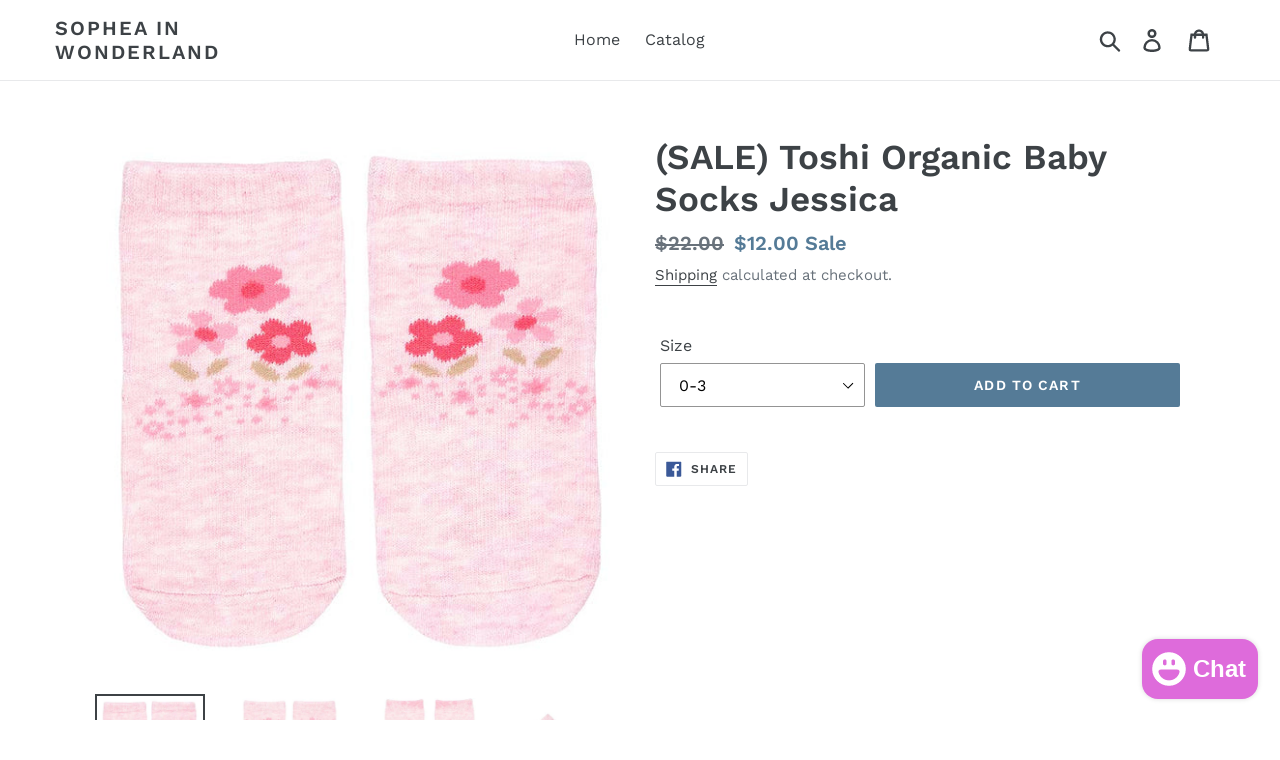

--- FILE ---
content_type: text/html; charset=utf-8
request_url: https://sopheainwonderland.com/products/toshi-organic-baby-socks-jessica
body_size: 18960
content:
<!doctype html>
<html class="no-js" lang="en">
<head>
  <meta name="google-site-verification" content="-UMnvzHeWhpLDCKZ2hkpoih1yvE7K7-GbD-PFHUN-N4" />
  <meta charset="utf-8">
  <meta http-equiv="X-UA-Compatible" content="IE=edge,chrome=1">
  <meta name="viewport" content="width=device-width,initial-scale=1">
  <meta name="theme-color" content="#557b97">
  <link rel="canonical" href="https://sopheainwonderland.com/products/toshi-organic-baby-socks-jessica"><link rel="shortcut icon" href="//sopheainwonderland.com/cdn/shop/files/DA972DFB-308E-4813-87B8-01AF158F9558_32x32.jpeg?v=1613726071" type="image/png"><!-- Air Reviews Script -->
 

    
    
    
    
  










<script>
  const AIR_REVIEWS = {};
  AIR_REVIEWS.product = {"id":6639045869622,"title":"(SALE) Toshi Organic Baby Socks Jessica","handle":"toshi-organic-baby-socks-jessica","description":"","published_at":"2021-10-23T14:57:15+08:00","created_at":"2021-10-23T14:57:15+08:00","vendor":"Toshi","type":"Baby Socks","tags":["Baby Socks"],"price":1200,"price_min":1200,"price_max":1200,"available":true,"price_varies":false,"compare_at_price":2200,"compare_at_price_min":2200,"compare_at_price_max":2200,"compare_at_price_varies":false,"variants":[{"id":39739944402998,"title":"0-3","option1":"0-3","option2":null,"option3":null,"sku":null,"requires_shipping":true,"taxable":false,"featured_image":null,"available":true,"name":"(SALE) Toshi Organic Baby Socks Jessica - 0-3","public_title":"0-3","options":["0-3"],"price":1200,"weight":0,"compare_at_price":2200,"inventory_management":"shopify","barcode":null,"requires_selling_plan":false,"selling_plan_allocations":[]},{"id":39739944435766,"title":"3-6","option1":"3-6","option2":null,"option3":null,"sku":null,"requires_shipping":true,"taxable":false,"featured_image":null,"available":true,"name":"(SALE) Toshi Organic Baby Socks Jessica - 3-6","public_title":"3-6","options":["3-6"],"price":1200,"weight":0,"compare_at_price":2200,"inventory_management":"shopify","barcode":null,"requires_selling_plan":false,"selling_plan_allocations":[]},{"id":39739944468534,"title":"6-12","option1":"6-12","option2":null,"option3":null,"sku":null,"requires_shipping":true,"taxable":false,"featured_image":null,"available":false,"name":"(SALE) Toshi Organic Baby Socks Jessica - 6-12","public_title":"6-12","options":["6-12"],"price":1200,"weight":0,"compare_at_price":2200,"inventory_management":"shopify","barcode":null,"requires_selling_plan":false,"selling_plan_allocations":[]},{"id":39739944501302,"title":"12-24","option1":"12-24","option2":null,"option3":null,"sku":null,"requires_shipping":true,"taxable":false,"featured_image":null,"available":false,"name":"(SALE) Toshi Organic Baby Socks Jessica - 12-24","public_title":"12-24","options":["12-24"],"price":1200,"weight":0,"compare_at_price":2200,"inventory_management":"shopify","barcode":null,"requires_selling_plan":false,"selling_plan_allocations":[]}],"images":["\/\/sopheainwonderland.com\/cdn\/shop\/products\/SOC_OJA_JES_A_Toshi.jpg?v=1634972256","\/\/sopheainwonderland.com\/cdn\/shop\/products\/SOC_OJA_JES_B_Toshi.jpg?v=1634972257","\/\/sopheainwonderland.com\/cdn\/shop\/products\/SOC_OJA_JES_D_Toshi.jpg?v=1634972256","\/\/sopheainwonderland.com\/cdn\/shop\/products\/SOC_OJA_JES_I_Toshi.jpg?v=1634972257","\/\/sopheainwonderland.com\/cdn\/shop\/products\/SOC_OJA_JES_P_Toshi.jpg?v=1634972257"],"featured_image":"\/\/sopheainwonderland.com\/cdn\/shop\/products\/SOC_OJA_JES_A_Toshi.jpg?v=1634972256","options":["Size"],"media":[{"alt":null,"id":22001628971062,"position":1,"preview_image":{"aspect_ratio":1.0,"height":756,"width":756,"src":"\/\/sopheainwonderland.com\/cdn\/shop\/products\/SOC_OJA_JES_A_Toshi.jpg?v=1634972256"},"aspect_ratio":1.0,"height":756,"media_type":"image","src":"\/\/sopheainwonderland.com\/cdn\/shop\/products\/SOC_OJA_JES_A_Toshi.jpg?v=1634972256","width":756},{"alt":null,"id":22001629003830,"position":2,"preview_image":{"aspect_ratio":1.0,"height":756,"width":756,"src":"\/\/sopheainwonderland.com\/cdn\/shop\/products\/SOC_OJA_JES_B_Toshi.jpg?v=1634972257"},"aspect_ratio":1.0,"height":756,"media_type":"image","src":"\/\/sopheainwonderland.com\/cdn\/shop\/products\/SOC_OJA_JES_B_Toshi.jpg?v=1634972257","width":756},{"alt":null,"id":22001629036598,"position":3,"preview_image":{"aspect_ratio":1.0,"height":756,"width":756,"src":"\/\/sopheainwonderland.com\/cdn\/shop\/products\/SOC_OJA_JES_D_Toshi.jpg?v=1634972256"},"aspect_ratio":1.0,"height":756,"media_type":"image","src":"\/\/sopheainwonderland.com\/cdn\/shop\/products\/SOC_OJA_JES_D_Toshi.jpg?v=1634972256","width":756},{"alt":null,"id":22001629069366,"position":4,"preview_image":{"aspect_ratio":1.0,"height":756,"width":756,"src":"\/\/sopheainwonderland.com\/cdn\/shop\/products\/SOC_OJA_JES_I_Toshi.jpg?v=1634972257"},"aspect_ratio":1.0,"height":756,"media_type":"image","src":"\/\/sopheainwonderland.com\/cdn\/shop\/products\/SOC_OJA_JES_I_Toshi.jpg?v=1634972257","width":756},{"alt":null,"id":22001629102134,"position":5,"preview_image":{"aspect_ratio":1.0,"height":756,"width":756,"src":"\/\/sopheainwonderland.com\/cdn\/shop\/products\/SOC_OJA_JES_P_Toshi.jpg?v=1634972257"},"aspect_ratio":1.0,"height":756,"media_type":"image","src":"\/\/sopheainwonderland.com\/cdn\/shop\/products\/SOC_OJA_JES_P_Toshi.jpg?v=1634972257","width":756}],"requires_selling_plan":false,"selling_plan_groups":[],"content":""};
  AIR_REVIEWS.template = "product";
  AIR_REVIEWS.collections = [];
  AIR_REVIEWS.collectionsName = [];
  AIR_REVIEWS.customer = {
    id: null,
    email: null,
    first_name: null,
    last_name: null,
  };
  
  AIR_REVIEWS.collections.push(`262031474742`);
  AIR_REVIEWS.collectionsName.push(`Clearance`);
  
  AIR_REVIEWS.collections.push(`268821069878`);
  AIR_REVIEWS.collectionsName.push(`Clearance`);
  
  AIR_REVIEWS.collections.push(`260908122166`);
  AIR_REVIEWS.collectionsName.push(`Socks & Shoes`);
  
  AIR_REVIEWS.branding = false;
  AIR_REVIEWS.appBlock = false;
  AIR_REVIEWS.shopData = false;
  AIR_REVIEWS.settings = {"createdAt":"2023-10-06T07:32:59.343Z","reviewCarouselWidget":{"customPositionHomeDirection":"after","customPositionCatalog":"","showPreview":true,"customPositionProductDirection":"after","carouselHeadingColor":"#000000","carouselMinimumRating":"all-reviews","carouselHeading":"See what our customers said","customPositionProduct":"","customPositionHome":"","enableCarousel":false,"customPositionCatalogDirection":"after"},"reviewWidget":{"customPositionCatalog":"","showOnMobile":true,"showOnHomePage":false,"desktopPosition":"desktop-right","enablePopupReview":false,"hideNoStarRating":false,"minimumRating":"all-reviews","floatButtonLabel":"Our Reviews","enableSidebar":true,"mobilePosition":"mobile-left","showProductPageBlock":true,"showOnProductList":true,"floatBtnIconCustom":"","showPreview":false,"enableStarRating":true,"showCatalogPage":true,"customPositionCatalogDirection":"after","previewType":"star-rating-settings","showProductPage":true,"floatBtnBgColor":"#000000","customPositionProductDirection":"after","floatBtnIcon":"https://imgur.com/ttZVtaG.png","customPositionProduct":"","customProductContainer":"","showOnDesktop":true,"floatBtnTextColor":"#FFFFFF"},"shopDomain":"sophea-in-wonderland.myshopify.com","reviewPop":{"minimumRating":"all-reviews","includedPages":"","emptyImageCustom":"","pageShow":[],"excludedPages":"","showOnMobile":true,"emptyImage":"https://cdnapps.avada.io/airReviews/sample-review/empty-product.png","showOnDesktop":true,"desktopPosition":"desktop-bottom-left","enabled":false,"mobilePosition":"mobile-bottom-right","customCss":""},"shopId":"fmOD2LYl40M8IfbAyvao","generalSetting":{"sortOption":"sortlarest@feedback","amzReviewerOption":"all_reviews","enableCountryFlag":false,"amzPhotoOption":"all_contents","enableAggregateRating":true,"amzSortOption":"recent","ratingOption":"All positive","photoOption":"all","amzRatingOption":"positive","autoSubmitPublish":"disabled"},"reviewBlock":{"twoStarColor":"#E67F22","dateFormat":"mm_dd_yyyy","summaryButton":"Write a review","customPosition":".shopify-payment-button","primaryColor":"#121212","fiveStarColor":"#16A086","preset":1,"oneStarColor":"#E84C3D","threeStarColor":"#F1C40F","isShowBadgeText":false,"buttonTextColor":"#121212","id":1,"inlinePosition":"below-product","customPositionDirection":"after","buttonBorderRadius":4,"summaryHeading":"Review","policy":"By submitting, I acknowledge the Privacy and that my reviews will be publicly posted and shared online","emptyStarColor":"#BFBFBF","customCss":"","starIconType":"trustpilot","badgeColor":"#2C6ECB","backgroundColor":"#EDEDED","requiredName":true,"headingColor":"#000000","displayBadge":"after-customer-name","submitTextColor":"#ffffff","singleStarColor":"#FABF46","badgeIconType":"badge-circle","layout":"list","starColorType":"single-color","buttonBackgroundColor":"#EDEDED","hasPolicy":true,"submitButtonColor":"#166CE1","advancedSetting":true,"fourStarColor":"#27AE61","requiredEmail":false,"secondaryColor":"#383838","font":"Inter","isEnableBadge":false},"allReviewsPage":[],"popReviews":[],"carouselReviews":[],"submitForm":{"isUseDynamicQuestion":false}};
  AIR_REVIEWS.hasStorefrontToken = true;
  AIR_REVIEWS.translations = {"review":"review","reviews":"reviews","See more":"See more","See less":"See less","Recent":"Recent","Highest":"Highest","Lowest":"Lowest","Load more":"Load more","No reviews yet":"No reviews yet","How do you like this item?":"How do you like this item?","Excellent":"Excellent","Good":"Good","Medium":"Medium","Poor":"Poor","Very Bad":"Very Bad","Share your thoughts":"Share your thoughts","Write your feedback":"Write your feedback","Your Information":"Your Information","Your Name":"Your Name","Email":"Email","This is a required field":"This is a required field","Send":"Send","You have reached the file upload limit":"You have reached the file upload limit","Email field is invalid":"Email field is invalid","Review with image":"Review with image","Our Reviews":"Our Reviews","5MB Limit":"5MB Limit","Be the first to write a review":"Be the first to write a review","Submit":"Submit","Submitted":"Submitted","Click to review":"Click to review","Tap to review":"Tap to review","Name":"Name","Thank you for your feedback":"Thank you for your feedback","Invalid file type":"Invalid file type","accepted file types: .gif, .jpg, .png.":"accepted file types: .gif, .jpg, .png.","Invalid file size":"Invalid file size","image size should not be more than 5MB.":"image size should not be more than 5MB.","Your Email":"Your Email","Next":"Next","Verified":"Verified"};
  AIR_REVIEWS.productReview = false;
  AIR_REVIEWS.shopLogo = "\/\/sopheainwonderland.com\/cdn\/shop\/files\/sopheaLOGO_1.png?v=1665723754";
</script>

  <!-- /Air Reviews Script -->

<title>(SALE) Toshi Organic Baby Socks Jessica
&ndash; Sophea In Wonderland</title><!-- /snippets/social-meta-tags.liquid -->




<meta property="og:site_name" content="Sophea In Wonderland">
<meta property="og:url" content="https://sopheainwonderland.com/products/toshi-organic-baby-socks-jessica">
<meta property="og:title" content="(SALE) Toshi Organic Baby Socks Jessica">
<meta property="og:type" content="product">
<meta property="og:description" content="Welcome to Sophea In Wonderland, Batu Bersurat, Brunei! We're your go-to children's store, offering a delightful range of toys and baby essentials. From playtime to parenting, we've got you covered. Come visit us today for smiles and giggles galore!">

  <meta property="og:price:amount" content="12.00">
  <meta property="og:price:currency" content="BND">

<meta property="og:image" content="http://sopheainwonderland.com/cdn/shop/products/SOC_OJA_JES_A_Toshi_1200x1200.jpg?v=1634972256"><meta property="og:image" content="http://sopheainwonderland.com/cdn/shop/products/SOC_OJA_JES_B_Toshi_1200x1200.jpg?v=1634972257"><meta property="og:image" content="http://sopheainwonderland.com/cdn/shop/products/SOC_OJA_JES_D_Toshi_1200x1200.jpg?v=1634972256">
<meta property="og:image:secure_url" content="https://sopheainwonderland.com/cdn/shop/products/SOC_OJA_JES_A_Toshi_1200x1200.jpg?v=1634972256"><meta property="og:image:secure_url" content="https://sopheainwonderland.com/cdn/shop/products/SOC_OJA_JES_B_Toshi_1200x1200.jpg?v=1634972257"><meta property="og:image:secure_url" content="https://sopheainwonderland.com/cdn/shop/products/SOC_OJA_JES_D_Toshi_1200x1200.jpg?v=1634972256">


<meta name="twitter:card" content="summary_large_image">
<meta name="twitter:title" content="(SALE) Toshi Organic Baby Socks Jessica">
<meta name="twitter:description" content="Welcome to Sophea In Wonderland, Batu Bersurat, Brunei! We're your go-to children's store, offering a delightful range of toys and baby essentials. From playtime to parenting, we've got you covered. Come visit us today for smiles and giggles galore!">


  <link href="//sopheainwonderland.com/cdn/shop/t/1/assets/theme.scss.css?v=142660022066469037781768365622" rel="stylesheet" type="text/css" media="all" />

  <script>
    var theme = {
      strings: {
        addToCart: "Add to cart",
        soldOut: "Sold out",
        unavailable: "Unavailable",
        regularPrice: "Regular price",
        sale: "Sale",
        showMore: "Show More",
        showLess: "Show Less",
        addressError: "Error looking up that address",
        addressNoResults: "No results for that address",
        addressQueryLimit: "You have exceeded the Google API usage limit. Consider upgrading to a \u003ca href=\"https:\/\/developers.google.com\/maps\/premium\/usage-limits\"\u003ePremium Plan\u003c\/a\u003e.",
        authError: "There was a problem authenticating your Google Maps account.",
        newWindow: "Opens in a new window.",
        external: "Opens external website.",
        newWindowExternal: "Opens external website in a new window."
      },
      moneyFormat: "${{amount}}"
    }

    document.documentElement.className = document.documentElement.className.replace('no-js', 'js');
  </script><script src="//sopheainwonderland.com/cdn/shop/t/1/assets/lazysizes.js?v=68441465964607740661539931241" async="async"></script>
  <script src="//sopheainwonderland.com/cdn/shop/t/1/assets/vendor.js?v=121857302354663160541539931242" defer="defer"></script>
  <script src="//sopheainwonderland.com/cdn/shop/t/1/assets/theme.js?v=12513799077045517171639408765" defer="defer"></script>

  <script>window.performance && window.performance.mark && window.performance.mark('shopify.content_for_header.start');</script><meta id="shopify-digital-wallet" name="shopify-digital-wallet" content="/6731530307/digital_wallets/dialog">
<link rel="alternate" type="application/json+oembed" href="https://sopheainwonderland.com/products/toshi-organic-baby-socks-jessica.oembed">
<script async="async" src="/checkouts/internal/preloads.js?locale=en-BN"></script>
<script id="shopify-features" type="application/json">{"accessToken":"0d57aeee60a700bd612ce098619916d2","betas":["rich-media-storefront-analytics"],"domain":"sopheainwonderland.com","predictiveSearch":true,"shopId":6731530307,"locale":"en"}</script>
<script>var Shopify = Shopify || {};
Shopify.shop = "sophea-in-wonderland.myshopify.com";
Shopify.locale = "en";
Shopify.currency = {"active":"BND","rate":"1.0"};
Shopify.country = "BN";
Shopify.theme = {"name":"Debut","id":41034383427,"schema_name":"Debut","schema_version":"10.1.1","theme_store_id":796,"role":"main"};
Shopify.theme.handle = "null";
Shopify.theme.style = {"id":null,"handle":null};
Shopify.cdnHost = "sopheainwonderland.com/cdn";
Shopify.routes = Shopify.routes || {};
Shopify.routes.root = "/";</script>
<script type="module">!function(o){(o.Shopify=o.Shopify||{}).modules=!0}(window);</script>
<script>!function(o){function n(){var o=[];function n(){o.push(Array.prototype.slice.apply(arguments))}return n.q=o,n}var t=o.Shopify=o.Shopify||{};t.loadFeatures=n(),t.autoloadFeatures=n()}(window);</script>
<script id="shop-js-analytics" type="application/json">{"pageType":"product"}</script>
<script defer="defer" async type="module" src="//sopheainwonderland.com/cdn/shopifycloud/shop-js/modules/v2/client.init-shop-cart-sync_BT-GjEfc.en.esm.js"></script>
<script defer="defer" async type="module" src="//sopheainwonderland.com/cdn/shopifycloud/shop-js/modules/v2/chunk.common_D58fp_Oc.esm.js"></script>
<script defer="defer" async type="module" src="//sopheainwonderland.com/cdn/shopifycloud/shop-js/modules/v2/chunk.modal_xMitdFEc.esm.js"></script>
<script type="module">
  await import("//sopheainwonderland.com/cdn/shopifycloud/shop-js/modules/v2/client.init-shop-cart-sync_BT-GjEfc.en.esm.js");
await import("//sopheainwonderland.com/cdn/shopifycloud/shop-js/modules/v2/chunk.common_D58fp_Oc.esm.js");
await import("//sopheainwonderland.com/cdn/shopifycloud/shop-js/modules/v2/chunk.modal_xMitdFEc.esm.js");

  window.Shopify.SignInWithShop?.initShopCartSync?.({"fedCMEnabled":true,"windoidEnabled":true});

</script>
<script>(function() {
  var isLoaded = false;
  function asyncLoad() {
    if (isLoaded) return;
    isLoaded = true;
    var urls = ["",""];
    for (var i = 0; i < urls.length; i++) {
      var s = document.createElement('script');
      s.type = 'text/javascript';
      s.async = true;
      s.src = urls[i];
      var x = document.getElementsByTagName('script')[0];
      x.parentNode.insertBefore(s, x);
    }
  };
  if(window.attachEvent) {
    window.attachEvent('onload', asyncLoad);
  } else {
    window.addEventListener('load', asyncLoad, false);
  }
})();</script>
<script id="__st">var __st={"a":6731530307,"offset":28800,"reqid":"d4fa12eb-a6bc-4b47-93e1-39d0bd12e728-1769480672","pageurl":"sopheainwonderland.com\/products\/toshi-organic-baby-socks-jessica","u":"05f0794db073","p":"product","rtyp":"product","rid":6639045869622};</script>
<script>window.ShopifyPaypalV4VisibilityTracking = true;</script>
<script id="captcha-bootstrap">!function(){'use strict';const t='contact',e='account',n='new_comment',o=[[t,t],['blogs',n],['comments',n],[t,'customer']],c=[[e,'customer_login'],[e,'guest_login'],[e,'recover_customer_password'],[e,'create_customer']],r=t=>t.map((([t,e])=>`form[action*='/${t}']:not([data-nocaptcha='true']) input[name='form_type'][value='${e}']`)).join(','),a=t=>()=>t?[...document.querySelectorAll(t)].map((t=>t.form)):[];function s(){const t=[...o],e=r(t);return a(e)}const i='password',u='form_key',d=['recaptcha-v3-token','g-recaptcha-response','h-captcha-response',i],f=()=>{try{return window.sessionStorage}catch{return}},m='__shopify_v',_=t=>t.elements[u];function p(t,e,n=!1){try{const o=window.sessionStorage,c=JSON.parse(o.getItem(e)),{data:r}=function(t){const{data:e,action:n}=t;return t[m]||n?{data:e,action:n}:{data:t,action:n}}(c);for(const[e,n]of Object.entries(r))t.elements[e]&&(t.elements[e].value=n);n&&o.removeItem(e)}catch(o){console.error('form repopulation failed',{error:o})}}const l='form_type',E='cptcha';function T(t){t.dataset[E]=!0}const w=window,h=w.document,L='Shopify',v='ce_forms',y='captcha';let A=!1;((t,e)=>{const n=(g='f06e6c50-85a8-45c8-87d0-21a2b65856fe',I='https://cdn.shopify.com/shopifycloud/storefront-forms-hcaptcha/ce_storefront_forms_captcha_hcaptcha.v1.5.2.iife.js',D={infoText:'Protected by hCaptcha',privacyText:'Privacy',termsText:'Terms'},(t,e,n)=>{const o=w[L][v],c=o.bindForm;if(c)return c(t,g,e,D).then(n);var r;o.q.push([[t,g,e,D],n]),r=I,A||(h.body.append(Object.assign(h.createElement('script'),{id:'captcha-provider',async:!0,src:r})),A=!0)});var g,I,D;w[L]=w[L]||{},w[L][v]=w[L][v]||{},w[L][v].q=[],w[L][y]=w[L][y]||{},w[L][y].protect=function(t,e){n(t,void 0,e),T(t)},Object.freeze(w[L][y]),function(t,e,n,w,h,L){const[v,y,A,g]=function(t,e,n){const i=e?o:[],u=t?c:[],d=[...i,...u],f=r(d),m=r(i),_=r(d.filter((([t,e])=>n.includes(e))));return[a(f),a(m),a(_),s()]}(w,h,L),I=t=>{const e=t.target;return e instanceof HTMLFormElement?e:e&&e.form},D=t=>v().includes(t);t.addEventListener('submit',(t=>{const e=I(t);if(!e)return;const n=D(e)&&!e.dataset.hcaptchaBound&&!e.dataset.recaptchaBound,o=_(e),c=g().includes(e)&&(!o||!o.value);(n||c)&&t.preventDefault(),c&&!n&&(function(t){try{if(!f())return;!function(t){const e=f();if(!e)return;const n=_(t);if(!n)return;const o=n.value;o&&e.removeItem(o)}(t);const e=Array.from(Array(32),(()=>Math.random().toString(36)[2])).join('');!function(t,e){_(t)||t.append(Object.assign(document.createElement('input'),{type:'hidden',name:u})),t.elements[u].value=e}(t,e),function(t,e){const n=f();if(!n)return;const o=[...t.querySelectorAll(`input[type='${i}']`)].map((({name:t})=>t)),c=[...d,...o],r={};for(const[a,s]of new FormData(t).entries())c.includes(a)||(r[a]=s);n.setItem(e,JSON.stringify({[m]:1,action:t.action,data:r}))}(t,e)}catch(e){console.error('failed to persist form',e)}}(e),e.submit())}));const S=(t,e)=>{t&&!t.dataset[E]&&(n(t,e.some((e=>e===t))),T(t))};for(const o of['focusin','change'])t.addEventListener(o,(t=>{const e=I(t);D(e)&&S(e,y())}));const B=e.get('form_key'),M=e.get(l),P=B&&M;t.addEventListener('DOMContentLoaded',(()=>{const t=y();if(P)for(const e of t)e.elements[l].value===M&&p(e,B);[...new Set([...A(),...v().filter((t=>'true'===t.dataset.shopifyCaptcha))])].forEach((e=>S(e,t)))}))}(h,new URLSearchParams(w.location.search),n,t,e,['guest_login'])})(!0,!0)}();</script>
<script integrity="sha256-4kQ18oKyAcykRKYeNunJcIwy7WH5gtpwJnB7kiuLZ1E=" data-source-attribution="shopify.loadfeatures" defer="defer" src="//sopheainwonderland.com/cdn/shopifycloud/storefront/assets/storefront/load_feature-a0a9edcb.js" crossorigin="anonymous"></script>
<script data-source-attribution="shopify.dynamic_checkout.dynamic.init">var Shopify=Shopify||{};Shopify.PaymentButton=Shopify.PaymentButton||{isStorefrontPortableWallets:!0,init:function(){window.Shopify.PaymentButton.init=function(){};var t=document.createElement("script");t.src="https://sopheainwonderland.com/cdn/shopifycloud/portable-wallets/latest/portable-wallets.en.js",t.type="module",document.head.appendChild(t)}};
</script>
<script data-source-attribution="shopify.dynamic_checkout.buyer_consent">
  function portableWalletsHideBuyerConsent(e){var t=document.getElementById("shopify-buyer-consent"),n=document.getElementById("shopify-subscription-policy-button");t&&n&&(t.classList.add("hidden"),t.setAttribute("aria-hidden","true"),n.removeEventListener("click",e))}function portableWalletsShowBuyerConsent(e){var t=document.getElementById("shopify-buyer-consent"),n=document.getElementById("shopify-subscription-policy-button");t&&n&&(t.classList.remove("hidden"),t.removeAttribute("aria-hidden"),n.addEventListener("click",e))}window.Shopify?.PaymentButton&&(window.Shopify.PaymentButton.hideBuyerConsent=portableWalletsHideBuyerConsent,window.Shopify.PaymentButton.showBuyerConsent=portableWalletsShowBuyerConsent);
</script>
<script data-source-attribution="shopify.dynamic_checkout.cart.bootstrap">document.addEventListener("DOMContentLoaded",(function(){function t(){return document.querySelector("shopify-accelerated-checkout-cart, shopify-accelerated-checkout")}if(t())Shopify.PaymentButton.init();else{new MutationObserver((function(e,n){t()&&(Shopify.PaymentButton.init(),n.disconnect())})).observe(document.body,{childList:!0,subtree:!0})}}));
</script>

<script>window.performance && window.performance.mark && window.performance.mark('shopify.content_for_header.end');</script>
<script src="//ajax.googleapis.com/ajax/libs/jquery/2.2.3/jquery.min.js" type="text/javascript"></script>
  <script src="https://cdn.shopify.com/extensions/e8878072-2f6b-4e89-8082-94b04320908d/inbox-1254/assets/inbox-chat-loader.js" type="text/javascript" defer="defer"></script>
<link href="https://monorail-edge.shopifysvc.com" rel="dns-prefetch">
<script>(function(){if ("sendBeacon" in navigator && "performance" in window) {try {var session_token_from_headers = performance.getEntriesByType('navigation')[0].serverTiming.find(x => x.name == '_s').description;} catch {var session_token_from_headers = undefined;}var session_cookie_matches = document.cookie.match(/_shopify_s=([^;]*)/);var session_token_from_cookie = session_cookie_matches && session_cookie_matches.length === 2 ? session_cookie_matches[1] : "";var session_token = session_token_from_headers || session_token_from_cookie || "";function handle_abandonment_event(e) {var entries = performance.getEntries().filter(function(entry) {return /monorail-edge.shopifysvc.com/.test(entry.name);});if (!window.abandonment_tracked && entries.length === 0) {window.abandonment_tracked = true;var currentMs = Date.now();var navigation_start = performance.timing.navigationStart;var payload = {shop_id: 6731530307,url: window.location.href,navigation_start,duration: currentMs - navigation_start,session_token,page_type: "product"};window.navigator.sendBeacon("https://monorail-edge.shopifysvc.com/v1/produce", JSON.stringify({schema_id: "online_store_buyer_site_abandonment/1.1",payload: payload,metadata: {event_created_at_ms: currentMs,event_sent_at_ms: currentMs}}));}}window.addEventListener('pagehide', handle_abandonment_event);}}());</script>
<script id="web-pixels-manager-setup">(function e(e,d,r,n,o){if(void 0===o&&(o={}),!Boolean(null===(a=null===(i=window.Shopify)||void 0===i?void 0:i.analytics)||void 0===a?void 0:a.replayQueue)){var i,a;window.Shopify=window.Shopify||{};var t=window.Shopify;t.analytics=t.analytics||{};var s=t.analytics;s.replayQueue=[],s.publish=function(e,d,r){return s.replayQueue.push([e,d,r]),!0};try{self.performance.mark("wpm:start")}catch(e){}var l=function(){var e={modern:/Edge?\/(1{2}[4-9]|1[2-9]\d|[2-9]\d{2}|\d{4,})\.\d+(\.\d+|)|Firefox\/(1{2}[4-9]|1[2-9]\d|[2-9]\d{2}|\d{4,})\.\d+(\.\d+|)|Chrom(ium|e)\/(9{2}|\d{3,})\.\d+(\.\d+|)|(Maci|X1{2}).+ Version\/(15\.\d+|(1[6-9]|[2-9]\d|\d{3,})\.\d+)([,.]\d+|)( \(\w+\)|)( Mobile\/\w+|) Safari\/|Chrome.+OPR\/(9{2}|\d{3,})\.\d+\.\d+|(CPU[ +]OS|iPhone[ +]OS|CPU[ +]iPhone|CPU IPhone OS|CPU iPad OS)[ +]+(15[._]\d+|(1[6-9]|[2-9]\d|\d{3,})[._]\d+)([._]\d+|)|Android:?[ /-](13[3-9]|1[4-9]\d|[2-9]\d{2}|\d{4,})(\.\d+|)(\.\d+|)|Android.+Firefox\/(13[5-9]|1[4-9]\d|[2-9]\d{2}|\d{4,})\.\d+(\.\d+|)|Android.+Chrom(ium|e)\/(13[3-9]|1[4-9]\d|[2-9]\d{2}|\d{4,})\.\d+(\.\d+|)|SamsungBrowser\/([2-9]\d|\d{3,})\.\d+/,legacy:/Edge?\/(1[6-9]|[2-9]\d|\d{3,})\.\d+(\.\d+|)|Firefox\/(5[4-9]|[6-9]\d|\d{3,})\.\d+(\.\d+|)|Chrom(ium|e)\/(5[1-9]|[6-9]\d|\d{3,})\.\d+(\.\d+|)([\d.]+$|.*Safari\/(?![\d.]+ Edge\/[\d.]+$))|(Maci|X1{2}).+ Version\/(10\.\d+|(1[1-9]|[2-9]\d|\d{3,})\.\d+)([,.]\d+|)( \(\w+\)|)( Mobile\/\w+|) Safari\/|Chrome.+OPR\/(3[89]|[4-9]\d|\d{3,})\.\d+\.\d+|(CPU[ +]OS|iPhone[ +]OS|CPU[ +]iPhone|CPU IPhone OS|CPU iPad OS)[ +]+(10[._]\d+|(1[1-9]|[2-9]\d|\d{3,})[._]\d+)([._]\d+|)|Android:?[ /-](13[3-9]|1[4-9]\d|[2-9]\d{2}|\d{4,})(\.\d+|)(\.\d+|)|Mobile Safari.+OPR\/([89]\d|\d{3,})\.\d+\.\d+|Android.+Firefox\/(13[5-9]|1[4-9]\d|[2-9]\d{2}|\d{4,})\.\d+(\.\d+|)|Android.+Chrom(ium|e)\/(13[3-9]|1[4-9]\d|[2-9]\d{2}|\d{4,})\.\d+(\.\d+|)|Android.+(UC? ?Browser|UCWEB|U3)[ /]?(15\.([5-9]|\d{2,})|(1[6-9]|[2-9]\d|\d{3,})\.\d+)\.\d+|SamsungBrowser\/(5\.\d+|([6-9]|\d{2,})\.\d+)|Android.+MQ{2}Browser\/(14(\.(9|\d{2,})|)|(1[5-9]|[2-9]\d|\d{3,})(\.\d+|))(\.\d+|)|K[Aa][Ii]OS\/(3\.\d+|([4-9]|\d{2,})\.\d+)(\.\d+|)/},d=e.modern,r=e.legacy,n=navigator.userAgent;return n.match(d)?"modern":n.match(r)?"legacy":"unknown"}(),u="modern"===l?"modern":"legacy",c=(null!=n?n:{modern:"",legacy:""})[u],f=function(e){return[e.baseUrl,"/wpm","/b",e.hashVersion,"modern"===e.buildTarget?"m":"l",".js"].join("")}({baseUrl:d,hashVersion:r,buildTarget:u}),m=function(e){var d=e.version,r=e.bundleTarget,n=e.surface,o=e.pageUrl,i=e.monorailEndpoint;return{emit:function(e){var a=e.status,t=e.errorMsg,s=(new Date).getTime(),l=JSON.stringify({metadata:{event_sent_at_ms:s},events:[{schema_id:"web_pixels_manager_load/3.1",payload:{version:d,bundle_target:r,page_url:o,status:a,surface:n,error_msg:t},metadata:{event_created_at_ms:s}}]});if(!i)return console&&console.warn&&console.warn("[Web Pixels Manager] No Monorail endpoint provided, skipping logging."),!1;try{return self.navigator.sendBeacon.bind(self.navigator)(i,l)}catch(e){}var u=new XMLHttpRequest;try{return u.open("POST",i,!0),u.setRequestHeader("Content-Type","text/plain"),u.send(l),!0}catch(e){return console&&console.warn&&console.warn("[Web Pixels Manager] Got an unhandled error while logging to Monorail."),!1}}}}({version:r,bundleTarget:l,surface:e.surface,pageUrl:self.location.href,monorailEndpoint:e.monorailEndpoint});try{o.browserTarget=l,function(e){var d=e.src,r=e.async,n=void 0===r||r,o=e.onload,i=e.onerror,a=e.sri,t=e.scriptDataAttributes,s=void 0===t?{}:t,l=document.createElement("script"),u=document.querySelector("head"),c=document.querySelector("body");if(l.async=n,l.src=d,a&&(l.integrity=a,l.crossOrigin="anonymous"),s)for(var f in s)if(Object.prototype.hasOwnProperty.call(s,f))try{l.dataset[f]=s[f]}catch(e){}if(o&&l.addEventListener("load",o),i&&l.addEventListener("error",i),u)u.appendChild(l);else{if(!c)throw new Error("Did not find a head or body element to append the script");c.appendChild(l)}}({src:f,async:!0,onload:function(){if(!function(){var e,d;return Boolean(null===(d=null===(e=window.Shopify)||void 0===e?void 0:e.analytics)||void 0===d?void 0:d.initialized)}()){var d=window.webPixelsManager.init(e)||void 0;if(d){var r=window.Shopify.analytics;r.replayQueue.forEach((function(e){var r=e[0],n=e[1],o=e[2];d.publishCustomEvent(r,n,o)})),r.replayQueue=[],r.publish=d.publishCustomEvent,r.visitor=d.visitor,r.initialized=!0}}},onerror:function(){return m.emit({status:"failed",errorMsg:"".concat(f," has failed to load")})},sri:function(e){var d=/^sha384-[A-Za-z0-9+/=]+$/;return"string"==typeof e&&d.test(e)}(c)?c:"",scriptDataAttributes:o}),m.emit({status:"loading"})}catch(e){m.emit({status:"failed",errorMsg:(null==e?void 0:e.message)||"Unknown error"})}}})({shopId: 6731530307,storefrontBaseUrl: "https://sopheainwonderland.com",extensionsBaseUrl: "https://extensions.shopifycdn.com/cdn/shopifycloud/web-pixels-manager",monorailEndpoint: "https://monorail-edge.shopifysvc.com/unstable/produce_batch",surface: "storefront-renderer",enabledBetaFlags: ["2dca8a86"],webPixelsConfigList: [{"id":"shopify-app-pixel","configuration":"{}","eventPayloadVersion":"v1","runtimeContext":"STRICT","scriptVersion":"0450","apiClientId":"shopify-pixel","type":"APP","privacyPurposes":["ANALYTICS","MARKETING"]},{"id":"shopify-custom-pixel","eventPayloadVersion":"v1","runtimeContext":"LAX","scriptVersion":"0450","apiClientId":"shopify-pixel","type":"CUSTOM","privacyPurposes":["ANALYTICS","MARKETING"]}],isMerchantRequest: false,initData: {"shop":{"name":"Sophea In Wonderland","paymentSettings":{"currencyCode":"BND"},"myshopifyDomain":"sophea-in-wonderland.myshopify.com","countryCode":"BN","storefrontUrl":"https:\/\/sopheainwonderland.com"},"customer":null,"cart":null,"checkout":null,"productVariants":[{"price":{"amount":12.0,"currencyCode":"BND"},"product":{"title":"(SALE) Toshi Organic Baby Socks Jessica","vendor":"Toshi","id":"6639045869622","untranslatedTitle":"(SALE) Toshi Organic Baby Socks Jessica","url":"\/products\/toshi-organic-baby-socks-jessica","type":"Baby Socks"},"id":"39739944402998","image":{"src":"\/\/sopheainwonderland.com\/cdn\/shop\/products\/SOC_OJA_JES_A_Toshi.jpg?v=1634972256"},"sku":null,"title":"0-3","untranslatedTitle":"0-3"},{"price":{"amount":12.0,"currencyCode":"BND"},"product":{"title":"(SALE) Toshi Organic Baby Socks Jessica","vendor":"Toshi","id":"6639045869622","untranslatedTitle":"(SALE) Toshi Organic Baby Socks Jessica","url":"\/products\/toshi-organic-baby-socks-jessica","type":"Baby Socks"},"id":"39739944435766","image":{"src":"\/\/sopheainwonderland.com\/cdn\/shop\/products\/SOC_OJA_JES_A_Toshi.jpg?v=1634972256"},"sku":null,"title":"3-6","untranslatedTitle":"3-6"},{"price":{"amount":12.0,"currencyCode":"BND"},"product":{"title":"(SALE) Toshi Organic Baby Socks Jessica","vendor":"Toshi","id":"6639045869622","untranslatedTitle":"(SALE) Toshi Organic Baby Socks Jessica","url":"\/products\/toshi-organic-baby-socks-jessica","type":"Baby Socks"},"id":"39739944468534","image":{"src":"\/\/sopheainwonderland.com\/cdn\/shop\/products\/SOC_OJA_JES_A_Toshi.jpg?v=1634972256"},"sku":null,"title":"6-12","untranslatedTitle":"6-12"},{"price":{"amount":12.0,"currencyCode":"BND"},"product":{"title":"(SALE) Toshi Organic Baby Socks Jessica","vendor":"Toshi","id":"6639045869622","untranslatedTitle":"(SALE) Toshi Organic Baby Socks Jessica","url":"\/products\/toshi-organic-baby-socks-jessica","type":"Baby Socks"},"id":"39739944501302","image":{"src":"\/\/sopheainwonderland.com\/cdn\/shop\/products\/SOC_OJA_JES_A_Toshi.jpg?v=1634972256"},"sku":null,"title":"12-24","untranslatedTitle":"12-24"}],"purchasingCompany":null},},"https://sopheainwonderland.com/cdn","fcfee988w5aeb613cpc8e4bc33m6693e112",{"modern":"","legacy":""},{"shopId":"6731530307","storefrontBaseUrl":"https:\/\/sopheainwonderland.com","extensionBaseUrl":"https:\/\/extensions.shopifycdn.com\/cdn\/shopifycloud\/web-pixels-manager","surface":"storefront-renderer","enabledBetaFlags":"[\"2dca8a86\"]","isMerchantRequest":"false","hashVersion":"fcfee988w5aeb613cpc8e4bc33m6693e112","publish":"custom","events":"[[\"page_viewed\",{}],[\"product_viewed\",{\"productVariant\":{\"price\":{\"amount\":12.0,\"currencyCode\":\"BND\"},\"product\":{\"title\":\"(SALE) Toshi Organic Baby Socks Jessica\",\"vendor\":\"Toshi\",\"id\":\"6639045869622\",\"untranslatedTitle\":\"(SALE) Toshi Organic Baby Socks Jessica\",\"url\":\"\/products\/toshi-organic-baby-socks-jessica\",\"type\":\"Baby Socks\"},\"id\":\"39739944402998\",\"image\":{\"src\":\"\/\/sopheainwonderland.com\/cdn\/shop\/products\/SOC_OJA_JES_A_Toshi.jpg?v=1634972256\"},\"sku\":null,\"title\":\"0-3\",\"untranslatedTitle\":\"0-3\"}}]]"});</script><script>
  window.ShopifyAnalytics = window.ShopifyAnalytics || {};
  window.ShopifyAnalytics.meta = window.ShopifyAnalytics.meta || {};
  window.ShopifyAnalytics.meta.currency = 'BND';
  var meta = {"product":{"id":6639045869622,"gid":"gid:\/\/shopify\/Product\/6639045869622","vendor":"Toshi","type":"Baby Socks","handle":"toshi-organic-baby-socks-jessica","variants":[{"id":39739944402998,"price":1200,"name":"(SALE) Toshi Organic Baby Socks Jessica - 0-3","public_title":"0-3","sku":null},{"id":39739944435766,"price":1200,"name":"(SALE) Toshi Organic Baby Socks Jessica - 3-6","public_title":"3-6","sku":null},{"id":39739944468534,"price":1200,"name":"(SALE) Toshi Organic Baby Socks Jessica - 6-12","public_title":"6-12","sku":null},{"id":39739944501302,"price":1200,"name":"(SALE) Toshi Organic Baby Socks Jessica - 12-24","public_title":"12-24","sku":null}],"remote":false},"page":{"pageType":"product","resourceType":"product","resourceId":6639045869622,"requestId":"d4fa12eb-a6bc-4b47-93e1-39d0bd12e728-1769480672"}};
  for (var attr in meta) {
    window.ShopifyAnalytics.meta[attr] = meta[attr];
  }
</script>
<script class="analytics">
  (function () {
    var customDocumentWrite = function(content) {
      var jquery = null;

      if (window.jQuery) {
        jquery = window.jQuery;
      } else if (window.Checkout && window.Checkout.$) {
        jquery = window.Checkout.$;
      }

      if (jquery) {
        jquery('body').append(content);
      }
    };

    var hasLoggedConversion = function(token) {
      if (token) {
        return document.cookie.indexOf('loggedConversion=' + token) !== -1;
      }
      return false;
    }

    var setCookieIfConversion = function(token) {
      if (token) {
        var twoMonthsFromNow = new Date(Date.now());
        twoMonthsFromNow.setMonth(twoMonthsFromNow.getMonth() + 2);

        document.cookie = 'loggedConversion=' + token + '; expires=' + twoMonthsFromNow;
      }
    }

    var trekkie = window.ShopifyAnalytics.lib = window.trekkie = window.trekkie || [];
    if (trekkie.integrations) {
      return;
    }
    trekkie.methods = [
      'identify',
      'page',
      'ready',
      'track',
      'trackForm',
      'trackLink'
    ];
    trekkie.factory = function(method) {
      return function() {
        var args = Array.prototype.slice.call(arguments);
        args.unshift(method);
        trekkie.push(args);
        return trekkie;
      };
    };
    for (var i = 0; i < trekkie.methods.length; i++) {
      var key = trekkie.methods[i];
      trekkie[key] = trekkie.factory(key);
    }
    trekkie.load = function(config) {
      trekkie.config = config || {};
      trekkie.config.initialDocumentCookie = document.cookie;
      var first = document.getElementsByTagName('script')[0];
      var script = document.createElement('script');
      script.type = 'text/javascript';
      script.onerror = function(e) {
        var scriptFallback = document.createElement('script');
        scriptFallback.type = 'text/javascript';
        scriptFallback.onerror = function(error) {
                var Monorail = {
      produce: function produce(monorailDomain, schemaId, payload) {
        var currentMs = new Date().getTime();
        var event = {
          schema_id: schemaId,
          payload: payload,
          metadata: {
            event_created_at_ms: currentMs,
            event_sent_at_ms: currentMs
          }
        };
        return Monorail.sendRequest("https://" + monorailDomain + "/v1/produce", JSON.stringify(event));
      },
      sendRequest: function sendRequest(endpointUrl, payload) {
        // Try the sendBeacon API
        if (window && window.navigator && typeof window.navigator.sendBeacon === 'function' && typeof window.Blob === 'function' && !Monorail.isIos12()) {
          var blobData = new window.Blob([payload], {
            type: 'text/plain'
          });

          if (window.navigator.sendBeacon(endpointUrl, blobData)) {
            return true;
          } // sendBeacon was not successful

        } // XHR beacon

        var xhr = new XMLHttpRequest();

        try {
          xhr.open('POST', endpointUrl);
          xhr.setRequestHeader('Content-Type', 'text/plain');
          xhr.send(payload);
        } catch (e) {
          console.log(e);
        }

        return false;
      },
      isIos12: function isIos12() {
        return window.navigator.userAgent.lastIndexOf('iPhone; CPU iPhone OS 12_') !== -1 || window.navigator.userAgent.lastIndexOf('iPad; CPU OS 12_') !== -1;
      }
    };
    Monorail.produce('monorail-edge.shopifysvc.com',
      'trekkie_storefront_load_errors/1.1',
      {shop_id: 6731530307,
      theme_id: 41034383427,
      app_name: "storefront",
      context_url: window.location.href,
      source_url: "//sopheainwonderland.com/cdn/s/trekkie.storefront.a804e9514e4efded663580eddd6991fcc12b5451.min.js"});

        };
        scriptFallback.async = true;
        scriptFallback.src = '//sopheainwonderland.com/cdn/s/trekkie.storefront.a804e9514e4efded663580eddd6991fcc12b5451.min.js';
        first.parentNode.insertBefore(scriptFallback, first);
      };
      script.async = true;
      script.src = '//sopheainwonderland.com/cdn/s/trekkie.storefront.a804e9514e4efded663580eddd6991fcc12b5451.min.js';
      first.parentNode.insertBefore(script, first);
    };
    trekkie.load(
      {"Trekkie":{"appName":"storefront","development":false,"defaultAttributes":{"shopId":6731530307,"isMerchantRequest":null,"themeId":41034383427,"themeCityHash":"6693394543997639248","contentLanguage":"en","currency":"BND","eventMetadataId":"a09a3ef1-87e6-487d-a95c-d84f4bc3176a"},"isServerSideCookieWritingEnabled":true,"monorailRegion":"shop_domain","enabledBetaFlags":["65f19447"]},"Session Attribution":{},"S2S":{"facebookCapiEnabled":false,"source":"trekkie-storefront-renderer","apiClientId":580111}}
    );

    var loaded = false;
    trekkie.ready(function() {
      if (loaded) return;
      loaded = true;

      window.ShopifyAnalytics.lib = window.trekkie;

      var originalDocumentWrite = document.write;
      document.write = customDocumentWrite;
      try { window.ShopifyAnalytics.merchantGoogleAnalytics.call(this); } catch(error) {};
      document.write = originalDocumentWrite;

      window.ShopifyAnalytics.lib.page(null,{"pageType":"product","resourceType":"product","resourceId":6639045869622,"requestId":"d4fa12eb-a6bc-4b47-93e1-39d0bd12e728-1769480672","shopifyEmitted":true});

      var match = window.location.pathname.match(/checkouts\/(.+)\/(thank_you|post_purchase)/)
      var token = match? match[1]: undefined;
      if (!hasLoggedConversion(token)) {
        setCookieIfConversion(token);
        window.ShopifyAnalytics.lib.track("Viewed Product",{"currency":"BND","variantId":39739944402998,"productId":6639045869622,"productGid":"gid:\/\/shopify\/Product\/6639045869622","name":"(SALE) Toshi Organic Baby Socks Jessica - 0-3","price":"12.00","sku":null,"brand":"Toshi","variant":"0-3","category":"Baby Socks","nonInteraction":true,"remote":false},undefined,undefined,{"shopifyEmitted":true});
      window.ShopifyAnalytics.lib.track("monorail:\/\/trekkie_storefront_viewed_product\/1.1",{"currency":"BND","variantId":39739944402998,"productId":6639045869622,"productGid":"gid:\/\/shopify\/Product\/6639045869622","name":"(SALE) Toshi Organic Baby Socks Jessica - 0-3","price":"12.00","sku":null,"brand":"Toshi","variant":"0-3","category":"Baby Socks","nonInteraction":true,"remote":false,"referer":"https:\/\/sopheainwonderland.com\/products\/toshi-organic-baby-socks-jessica"});
      }
    });


        var eventsListenerScript = document.createElement('script');
        eventsListenerScript.async = true;
        eventsListenerScript.src = "//sopheainwonderland.com/cdn/shopifycloud/storefront/assets/shop_events_listener-3da45d37.js";
        document.getElementsByTagName('head')[0].appendChild(eventsListenerScript);

})();</script>
<script
  defer
  src="https://sopheainwonderland.com/cdn/shopifycloud/perf-kit/shopify-perf-kit-3.0.4.min.js"
  data-application="storefront-renderer"
  data-shop-id="6731530307"
  data-render-region="gcp-us-east1"
  data-page-type="product"
  data-theme-instance-id="41034383427"
  data-theme-name="Debut"
  data-theme-version="10.1.1"
  data-monorail-region="shop_domain"
  data-resource-timing-sampling-rate="10"
  data-shs="true"
  data-shs-beacon="true"
  data-shs-export-with-fetch="true"
  data-shs-logs-sample-rate="1"
  data-shs-beacon-endpoint="https://sopheainwonderland.com/api/collect"
></script>
</head>

<body class="template-product">

  <a class="in-page-link visually-hidden skip-link" href="#MainContent">Skip to content</a>

  <div id="SearchDrawer" class="search-bar drawer drawer--top" role="dialog" aria-modal="true" aria-label="Search">
    <div class="search-bar__table">
      <div class="search-bar__table-cell search-bar__form-wrapper">
        <form class="search search-bar__form" action="/search" method="get" role="search">
          <input class="search__input search-bar__input" type="search" name="q" value="" placeholder="Search" aria-label="Search">
          <button class="search-bar__submit search__submit btn--link" type="submit">
            <svg aria-hidden="true" focusable="false" role="presentation" class="icon icon-search" viewBox="0 0 37 40"><path d="M35.6 36l-9.8-9.8c4.1-5.4 3.6-13.2-1.3-18.1-5.4-5.4-14.2-5.4-19.7 0-5.4 5.4-5.4 14.2 0 19.7 2.6 2.6 6.1 4.1 9.8 4.1 3 0 5.9-1 8.3-2.8l9.8 9.8c.4.4.9.6 1.4.6s1-.2 1.4-.6c.9-.9.9-2.1.1-2.9zm-20.9-8.2c-2.6 0-5.1-1-7-2.9-3.9-3.9-3.9-10.1 0-14C9.6 9 12.2 8 14.7 8s5.1 1 7 2.9c3.9 3.9 3.9 10.1 0 14-1.9 1.9-4.4 2.9-7 2.9z"/></svg>
            <span class="icon__fallback-text">Submit</span>
          </button>
        </form>
      </div>
      <div class="search-bar__table-cell text-right">
        <button type="button" class="btn--link search-bar__close js-drawer-close">
          <svg aria-hidden="true" focusable="false" role="presentation" class="icon icon-close" viewBox="0 0 37 40"><path d="M21.3 23l11-11c.8-.8.8-2 0-2.8-.8-.8-2-.8-2.8 0l-11 11-11-11c-.8-.8-2-.8-2.8 0-.8.8-.8 2 0 2.8l11 11-11 11c-.8.8-.8 2 0 2.8.4.4.9.6 1.4.6s1-.2 1.4-.6l11-11 11 11c.4.4.9.6 1.4.6s1-.2 1.4-.6c.8-.8.8-2 0-2.8l-11-11z"/></svg>
          <span class="icon__fallback-text">Close search</span>
        </button>
      </div>
    </div>
  </div>

  <div id="shopify-section-header" class="shopify-section">
  <style>
    

    
      .site-header__logo-image {
        margin: 0;
      }
    
  </style>


<div data-section-id="header" data-section-type="header-section">
  
    
  

  <header class="site-header border-bottom logo--left" role="banner">
    <div class="grid grid--no-gutters grid--table site-header__mobile-nav">
      

      <div class="grid__item medium-up--one-quarter logo-align--left">
        
        
          <div class="h2 site-header__logo">
        
          
            <a class="site-header__logo-link" href="/">Sophea In Wonderland</a>
          
        
          </div>
        
      </div>

      
        <nav class="grid__item medium-up--one-half small--hide" id="AccessibleNav" role="navigation">
          <ul class="site-nav list--inline " id="SiteNav">
  



    
      <li>
        <a href="/" class="site-nav__link site-nav__link--main">
          <span class="site-nav__label">Home</span>
        </a>
      </li>
    
  



    
      <li>
        <a href="/collections/all" class="site-nav__link site-nav__link--main">
          <span class="site-nav__label">Catalog</span>
        </a>
      </li>
    
  
</ul>

        </nav>
      

      <div class="grid__item medium-up--one-quarter text-right site-header__icons site-header__icons--plus">
        <div class="site-header__icons-wrapper">
          <div class="site-header__search site-header__icon">
            <form action="/search" method="get" class="search-header search" role="search">
  <input class="search-header__input search__input"
    type="search"
    name="q"
    placeholder="Search"
    aria-label="Search">
  <button class="search-header__submit search__submit btn--link site-header__icon" type="submit">
    <svg aria-hidden="true" focusable="false" role="presentation" class="icon icon-search" viewBox="0 0 37 40"><path d="M35.6 36l-9.8-9.8c4.1-5.4 3.6-13.2-1.3-18.1-5.4-5.4-14.2-5.4-19.7 0-5.4 5.4-5.4 14.2 0 19.7 2.6 2.6 6.1 4.1 9.8 4.1 3 0 5.9-1 8.3-2.8l9.8 9.8c.4.4.9.6 1.4.6s1-.2 1.4-.6c.9-.9.9-2.1.1-2.9zm-20.9-8.2c-2.6 0-5.1-1-7-2.9-3.9-3.9-3.9-10.1 0-14C9.6 9 12.2 8 14.7 8s5.1 1 7 2.9c3.9 3.9 3.9 10.1 0 14-1.9 1.9-4.4 2.9-7 2.9z"/></svg>
    <span class="icon__fallback-text">Submit</span>
  </button>
</form>

          </div>

          <button type="button" class="btn--link site-header__icon site-header__search-toggle js-drawer-open-top">
            <svg aria-hidden="true" focusable="false" role="presentation" class="icon icon-search" viewBox="0 0 37 40"><path d="M35.6 36l-9.8-9.8c4.1-5.4 3.6-13.2-1.3-18.1-5.4-5.4-14.2-5.4-19.7 0-5.4 5.4-5.4 14.2 0 19.7 2.6 2.6 6.1 4.1 9.8 4.1 3 0 5.9-1 8.3-2.8l9.8 9.8c.4.4.9.6 1.4.6s1-.2 1.4-.6c.9-.9.9-2.1.1-2.9zm-20.9-8.2c-2.6 0-5.1-1-7-2.9-3.9-3.9-3.9-10.1 0-14C9.6 9 12.2 8 14.7 8s5.1 1 7 2.9c3.9 3.9 3.9 10.1 0 14-1.9 1.9-4.4 2.9-7 2.9z"/></svg>
            <span class="icon__fallback-text">Search</span>
          </button>

          
            
              <a href="/account/login" class="site-header__icon site-header__account">
                <svg aria-hidden="true" focusable="false" role="presentation" class="icon icon-login" viewBox="0 0 28.33 37.68"><path d="M14.17 14.9a7.45 7.45 0 1 0-7.5-7.45 7.46 7.46 0 0 0 7.5 7.45zm0-10.91a3.45 3.45 0 1 1-3.5 3.46A3.46 3.46 0 0 1 14.17 4zM14.17 16.47A14.18 14.18 0 0 0 0 30.68c0 1.41.66 4 5.11 5.66a27.17 27.17 0 0 0 9.06 1.34c6.54 0 14.17-1.84 14.17-7a14.18 14.18 0 0 0-14.17-14.21zm0 17.21c-6.3 0-10.17-1.77-10.17-3a10.17 10.17 0 1 1 20.33 0c.01 1.23-3.86 3-10.16 3z"/></svg>
                <span class="icon__fallback-text">Log in</span>
              </a>
            
          

          <a href="/cart" class="site-header__icon site-header__cart">
            <svg aria-hidden="true" focusable="false" role="presentation" class="icon icon-cart" viewBox="0 0 37 40"><path d="M36.5 34.8L33.3 8h-5.9C26.7 3.9 23 .8 18.5.8S10.3 3.9 9.6 8H3.7L.5 34.8c-.2 1.5.4 2.4.9 3 .5.5 1.4 1.2 3.1 1.2h28c1.3 0 2.4-.4 3.1-1.3.7-.7 1-1.8.9-2.9zm-18-30c2.2 0 4.1 1.4 4.7 3.2h-9.5c.7-1.9 2.6-3.2 4.8-3.2zM4.5 35l2.8-23h2.2v3c0 1.1.9 2 2 2s2-.9 2-2v-3h10v3c0 1.1.9 2 2 2s2-.9 2-2v-3h2.2l2.8 23h-28z"/></svg>
            <span class="icon__fallback-text">Cart</span>
            
          </a>

          

          
            <button type="button" class="btn--link site-header__icon site-header__menu js-mobile-nav-toggle mobile-nav--open" aria-controls="MobileNav"  aria-expanded="false" aria-label="Menu">
              <svg aria-hidden="true" focusable="false" role="presentation" class="icon icon-hamburger" viewBox="0 0 37 40"><path d="M33.5 25h-30c-1.1 0-2-.9-2-2s.9-2 2-2h30c1.1 0 2 .9 2 2s-.9 2-2 2zm0-11.5h-30c-1.1 0-2-.9-2-2s.9-2 2-2h30c1.1 0 2 .9 2 2s-.9 2-2 2zm0 23h-30c-1.1 0-2-.9-2-2s.9-2 2-2h30c1.1 0 2 .9 2 2s-.9 2-2 2z"/></svg>
              <svg aria-hidden="true" focusable="false" role="presentation" class="icon icon-close" viewBox="0 0 37 40"><path d="M21.3 23l11-11c.8-.8.8-2 0-2.8-.8-.8-2-.8-2.8 0l-11 11-11-11c-.8-.8-2-.8-2.8 0-.8.8-.8 2 0 2.8l11 11-11 11c-.8.8-.8 2 0 2.8.4.4.9.6 1.4.6s1-.2 1.4-.6l11-11 11 11c.4.4.9.6 1.4.6s1-.2 1.4-.6c.8-.8.8-2 0-2.8l-11-11z"/></svg>
            </button>
          
        </div>

      </div>
    </div>

    <nav class="mobile-nav-wrapper medium-up--hide" role="navigation">
      <ul id="MobileNav" class="mobile-nav">
        
<li class="mobile-nav__item border-bottom">
            
              <a href="/" class="mobile-nav__link">
                <span class="mobile-nav__label">Home</span>
              </a>
            
          </li>
        
<li class="mobile-nav__item">
            
              <a href="/collections/all" class="mobile-nav__link">
                <span class="mobile-nav__label">Catalog</span>
              </a>
            
          </li>
        
        
      </ul>
    </nav>
  </header>

  
</div>



<script type="application/ld+json">
{
  "@context": "http://schema.org",
  "@type": "Organization",
  "name": "Sophea In Wonderland",
  
  "sameAs": [
    "",
    "",
    "",
    "https://www.instagram.com/sophea_in_wonderland",
    "",
    "",
    "",
    ""
  ],
  "url": "https://sopheainwonderland.com"
}
</script>




</div>

  <div class="page-container" id="PageContainer">

    <main class="main-content js-focus-hidden" id="MainContent" role="main" tabindex="-1">
      

<div id="shopify-section-product-template" class="shopify-section"><div class="product-template__container page-width"
  id="ProductSection-product-template"
  data-section-id="product-template"
  data-section-type="product"
  data-enable-history-state="true"
>
  


  <div class="grid product-single">
    <div class="grid__item product-single__photos medium-up--one-half">
        
        
        
        
<style>
  
  
  @media screen and (min-width: 750px) { 
    #FeaturedImage-product-template-29717123661878 {
      max-width: 530px;
      max-height: 530.0px;
    }
    #FeaturedImageZoom-product-template-29717123661878-wrapper {
      max-width: 530px;
      max-height: 530.0px;
    }
   } 
  
  
    
    @media screen and (max-width: 749px) {
      #FeaturedImage-product-template-29717123661878 {
        max-width: 750px;
        max-height: 750px;
      }
      #FeaturedImageZoom-product-template-29717123661878-wrapper {
        max-width: 750px;
      }
    }
  
</style>


        <div id="FeaturedImageZoom-product-template-29717123661878-wrapper" class="product-single__photo-wrapper js">
          <div
          id="FeaturedImageZoom-product-template-29717123661878"
          style="padding-top:100.0%;"
          class="product-single__photo js-zoom-enabled product-single__photo--has-thumbnails"
          data-image-id="29717123661878"
           data-zoom="//sopheainwonderland.com/cdn/shop/products/SOC_OJA_JES_A_Toshi_1024x1024@2x.jpg?v=1634972256">
            <img id="FeaturedImage-product-template-29717123661878"
                 class="feature-row__image product-featured-img lazyload"
                 src="//sopheainwonderland.com/cdn/shop/products/SOC_OJA_JES_A_Toshi_300x300.jpg?v=1634972256"
                 data-src="//sopheainwonderland.com/cdn/shop/products/SOC_OJA_JES_A_Toshi_{width}x.jpg?v=1634972256"
                 data-widths="[180, 360, 540, 720, 900, 1080, 1296, 1512, 1728, 2048]"
                 data-aspectratio="1.0"
                 data-sizes="auto"
                 tabindex="-1"
                 alt="(SALE) Toshi Organic Baby Socks Jessica">
          </div>
        </div>
      
        
        
        
        
<style>
  
  
  @media screen and (min-width: 750px) { 
    #FeaturedImage-product-template-29717123956790 {
      max-width: 530px;
      max-height: 530.0px;
    }
    #FeaturedImageZoom-product-template-29717123956790-wrapper {
      max-width: 530px;
      max-height: 530.0px;
    }
   } 
  
  
    
    @media screen and (max-width: 749px) {
      #FeaturedImage-product-template-29717123956790 {
        max-width: 750px;
        max-height: 750px;
      }
      #FeaturedImageZoom-product-template-29717123956790-wrapper {
        max-width: 750px;
      }
    }
  
</style>


        <div id="FeaturedImageZoom-product-template-29717123956790-wrapper" class="product-single__photo-wrapper js">
          <div
          id="FeaturedImageZoom-product-template-29717123956790"
          style="padding-top:100.0%;"
          class="product-single__photo js-zoom-enabled product-single__photo--has-thumbnails hide"
          data-image-id="29717123956790"
           data-zoom="//sopheainwonderland.com/cdn/shop/products/SOC_OJA_JES_B_Toshi_1024x1024@2x.jpg?v=1634972257">
            <img id="FeaturedImage-product-template-29717123956790"
                 class="feature-row__image product-featured-img lazyload lazypreload"
                 src="//sopheainwonderland.com/cdn/shop/products/SOC_OJA_JES_B_Toshi_300x300.jpg?v=1634972257"
                 data-src="//sopheainwonderland.com/cdn/shop/products/SOC_OJA_JES_B_Toshi_{width}x.jpg?v=1634972257"
                 data-widths="[180, 360, 540, 720, 900, 1080, 1296, 1512, 1728, 2048]"
                 data-aspectratio="1.0"
                 data-sizes="auto"
                 tabindex="-1"
                 alt="(SALE) Toshi Organic Baby Socks Jessica">
          </div>
        </div>
      
        
        
        
        
<style>
  
  
  @media screen and (min-width: 750px) { 
    #FeaturedImage-product-template-29717123694646 {
      max-width: 530px;
      max-height: 530.0px;
    }
    #FeaturedImageZoom-product-template-29717123694646-wrapper {
      max-width: 530px;
      max-height: 530.0px;
    }
   } 
  
  
    
    @media screen and (max-width: 749px) {
      #FeaturedImage-product-template-29717123694646 {
        max-width: 750px;
        max-height: 750px;
      }
      #FeaturedImageZoom-product-template-29717123694646-wrapper {
        max-width: 750px;
      }
    }
  
</style>


        <div id="FeaturedImageZoom-product-template-29717123694646-wrapper" class="product-single__photo-wrapper js">
          <div
          id="FeaturedImageZoom-product-template-29717123694646"
          style="padding-top:100.0%;"
          class="product-single__photo js-zoom-enabled product-single__photo--has-thumbnails hide"
          data-image-id="29717123694646"
           data-zoom="//sopheainwonderland.com/cdn/shop/products/SOC_OJA_JES_D_Toshi_1024x1024@2x.jpg?v=1634972256">
            <img id="FeaturedImage-product-template-29717123694646"
                 class="feature-row__image product-featured-img lazyload lazypreload"
                 src="//sopheainwonderland.com/cdn/shop/products/SOC_OJA_JES_D_Toshi_300x300.jpg?v=1634972256"
                 data-src="//sopheainwonderland.com/cdn/shop/products/SOC_OJA_JES_D_Toshi_{width}x.jpg?v=1634972256"
                 data-widths="[180, 360, 540, 720, 900, 1080, 1296, 1512, 1728, 2048]"
                 data-aspectratio="1.0"
                 data-sizes="auto"
                 tabindex="-1"
                 alt="(SALE) Toshi Organic Baby Socks Jessica">
          </div>
        </div>
      
        
        
        
        
<style>
  
  
  @media screen and (min-width: 750px) { 
    #FeaturedImage-product-template-29717123989558 {
      max-width: 530px;
      max-height: 530.0px;
    }
    #FeaturedImageZoom-product-template-29717123989558-wrapper {
      max-width: 530px;
      max-height: 530.0px;
    }
   } 
  
  
    
    @media screen and (max-width: 749px) {
      #FeaturedImage-product-template-29717123989558 {
        max-width: 750px;
        max-height: 750px;
      }
      #FeaturedImageZoom-product-template-29717123989558-wrapper {
        max-width: 750px;
      }
    }
  
</style>


        <div id="FeaturedImageZoom-product-template-29717123989558-wrapper" class="product-single__photo-wrapper js">
          <div
          id="FeaturedImageZoom-product-template-29717123989558"
          style="padding-top:100.0%;"
          class="product-single__photo js-zoom-enabled product-single__photo--has-thumbnails hide"
          data-image-id="29717123989558"
           data-zoom="//sopheainwonderland.com/cdn/shop/products/SOC_OJA_JES_I_Toshi_1024x1024@2x.jpg?v=1634972257">
            <img id="FeaturedImage-product-template-29717123989558"
                 class="feature-row__image product-featured-img lazyload lazypreload"
                 src="//sopheainwonderland.com/cdn/shop/products/SOC_OJA_JES_I_Toshi_300x300.jpg?v=1634972257"
                 data-src="//sopheainwonderland.com/cdn/shop/products/SOC_OJA_JES_I_Toshi_{width}x.jpg?v=1634972257"
                 data-widths="[180, 360, 540, 720, 900, 1080, 1296, 1512, 1728, 2048]"
                 data-aspectratio="1.0"
                 data-sizes="auto"
                 tabindex="-1"
                 alt="(SALE) Toshi Organic Baby Socks Jessica">
          </div>
        </div>
      
        
        
        
        
<style>
  
  
  @media screen and (min-width: 750px) { 
    #FeaturedImage-product-template-29717124022326 {
      max-width: 530px;
      max-height: 530.0px;
    }
    #FeaturedImageZoom-product-template-29717124022326-wrapper {
      max-width: 530px;
      max-height: 530.0px;
    }
   } 
  
  
    
    @media screen and (max-width: 749px) {
      #FeaturedImage-product-template-29717124022326 {
        max-width: 750px;
        max-height: 750px;
      }
      #FeaturedImageZoom-product-template-29717124022326-wrapper {
        max-width: 750px;
      }
    }
  
</style>


        <div id="FeaturedImageZoom-product-template-29717124022326-wrapper" class="product-single__photo-wrapper js">
          <div
          id="FeaturedImageZoom-product-template-29717124022326"
          style="padding-top:100.0%;"
          class="product-single__photo js-zoom-enabled product-single__photo--has-thumbnails hide"
          data-image-id="29717124022326"
           data-zoom="//sopheainwonderland.com/cdn/shop/products/SOC_OJA_JES_P_Toshi_1024x1024@2x.jpg?v=1634972257">
            <img id="FeaturedImage-product-template-29717124022326"
                 class="feature-row__image product-featured-img lazyload lazypreload"
                 src="//sopheainwonderland.com/cdn/shop/products/SOC_OJA_JES_P_Toshi_300x300.jpg?v=1634972257"
                 data-src="//sopheainwonderland.com/cdn/shop/products/SOC_OJA_JES_P_Toshi_{width}x.jpg?v=1634972257"
                 data-widths="[180, 360, 540, 720, 900, 1080, 1296, 1512, 1728, 2048]"
                 data-aspectratio="1.0"
                 data-sizes="auto"
                 tabindex="-1"
                 alt="(SALE) Toshi Organic Baby Socks Jessica">
          </div>
        </div>
      

      <noscript>
        
        <img src="//sopheainwonderland.com/cdn/shop/products/SOC_OJA_JES_A_Toshi_530x@2x.jpg?v=1634972256" alt="(SALE) Toshi Organic Baby Socks Jessica" id="FeaturedImage-product-template" class="product-featured-img" style="max-width: 530px;">
      </noscript>

      
        

        <div class="thumbnails-wrapper thumbnails-slider--active">
          
            <button type="button" class="btn btn--link medium-up--hide thumbnails-slider__btn thumbnails-slider__prev thumbnails-slider__prev--product-template">
              <svg aria-hidden="true" focusable="false" role="presentation" class="icon icon-chevron-left" viewBox="0 0 7 11"><path d="M5.5.037a1.5 1.5 0 0 1 1.06 2.56l-2.94 2.94 2.94 2.94a1.5 1.5 0 0 1-2.12 2.12l-4-4a1.5 1.5 0 0 1 0-2.12l4-4A1.5 1.5 0 0 1 5.5.037z" fill="#fff" class="layer"/></svg>
              <span class="icon__fallback-text">Previous slide</span>
            </button>
          
          <ul class="grid grid--uniform product-single__thumbnails product-single__thumbnails-product-template">
            
              <li class="grid__item medium-up--one-quarter product-single__thumbnails-item js">
                <a href="//sopheainwonderland.com/cdn/shop/products/SOC_OJA_JES_A_Toshi_1024x1024@2x.jpg?v=1634972256"
                   class="text-link product-single__thumbnail product-single__thumbnail--product-template"
                   data-thumbnail-id="29717123661878"
                   data-zoom="//sopheainwonderland.com/cdn/shop/products/SOC_OJA_JES_A_Toshi_1024x1024@2x.jpg?v=1634972256">
                     <img class="product-single__thumbnail-image" src="//sopheainwonderland.com/cdn/shop/products/SOC_OJA_JES_A_Toshi_110x110@2x.jpg?v=1634972256" alt="Load image into Gallery viewer, (SALE) Toshi Organic Baby Socks Jessica">
                </a>
              </li>
            
              <li class="grid__item medium-up--one-quarter product-single__thumbnails-item js">
                <a href="//sopheainwonderland.com/cdn/shop/products/SOC_OJA_JES_B_Toshi_1024x1024@2x.jpg?v=1634972257"
                   class="text-link product-single__thumbnail product-single__thumbnail--product-template"
                   data-thumbnail-id="29717123956790"
                   data-zoom="//sopheainwonderland.com/cdn/shop/products/SOC_OJA_JES_B_Toshi_1024x1024@2x.jpg?v=1634972257">
                     <img class="product-single__thumbnail-image" src="//sopheainwonderland.com/cdn/shop/products/SOC_OJA_JES_B_Toshi_110x110@2x.jpg?v=1634972257" alt="Load image into Gallery viewer, (SALE) Toshi Organic Baby Socks Jessica">
                </a>
              </li>
            
              <li class="grid__item medium-up--one-quarter product-single__thumbnails-item js">
                <a href="//sopheainwonderland.com/cdn/shop/products/SOC_OJA_JES_D_Toshi_1024x1024@2x.jpg?v=1634972256"
                   class="text-link product-single__thumbnail product-single__thumbnail--product-template"
                   data-thumbnail-id="29717123694646"
                   data-zoom="//sopheainwonderland.com/cdn/shop/products/SOC_OJA_JES_D_Toshi_1024x1024@2x.jpg?v=1634972256">
                     <img class="product-single__thumbnail-image" src="//sopheainwonderland.com/cdn/shop/products/SOC_OJA_JES_D_Toshi_110x110@2x.jpg?v=1634972256" alt="Load image into Gallery viewer, (SALE) Toshi Organic Baby Socks Jessica">
                </a>
              </li>
            
              <li class="grid__item medium-up--one-quarter product-single__thumbnails-item js">
                <a href="//sopheainwonderland.com/cdn/shop/products/SOC_OJA_JES_I_Toshi_1024x1024@2x.jpg?v=1634972257"
                   class="text-link product-single__thumbnail product-single__thumbnail--product-template"
                   data-thumbnail-id="29717123989558"
                   data-zoom="//sopheainwonderland.com/cdn/shop/products/SOC_OJA_JES_I_Toshi_1024x1024@2x.jpg?v=1634972257">
                     <img class="product-single__thumbnail-image" src="//sopheainwonderland.com/cdn/shop/products/SOC_OJA_JES_I_Toshi_110x110@2x.jpg?v=1634972257" alt="Load image into Gallery viewer, (SALE) Toshi Organic Baby Socks Jessica">
                </a>
              </li>
            
              <li class="grid__item medium-up--one-quarter product-single__thumbnails-item js">
                <a href="//sopheainwonderland.com/cdn/shop/products/SOC_OJA_JES_P_Toshi_1024x1024@2x.jpg?v=1634972257"
                   class="text-link product-single__thumbnail product-single__thumbnail--product-template"
                   data-thumbnail-id="29717124022326"
                   data-zoom="//sopheainwonderland.com/cdn/shop/products/SOC_OJA_JES_P_Toshi_1024x1024@2x.jpg?v=1634972257">
                     <img class="product-single__thumbnail-image" src="//sopheainwonderland.com/cdn/shop/products/SOC_OJA_JES_P_Toshi_110x110@2x.jpg?v=1634972257" alt="Load image into Gallery viewer, (SALE) Toshi Organic Baby Socks Jessica">
                </a>
              </li>
            
          </ul>
          
            <button type="button" class="btn btn--link medium-up--hide thumbnails-slider__btn thumbnails-slider__next thumbnails-slider__next--product-template">
              <svg aria-hidden="true" focusable="false" role="presentation" class="icon icon-chevron-right" viewBox="0 0 7 11"><path d="M1.5 11A1.5 1.5 0 0 1 .44 8.44L3.38 5.5.44 2.56A1.5 1.5 0 0 1 2.56.44l4 4a1.5 1.5 0 0 1 0 2.12l-4 4A1.5 1.5 0 0 1 1.5 11z" fill="#fff"/></svg>
              <span class="icon__fallback-text">Next slide</span>
            </button>
          
        </div>
      
    </div>

    <div class="grid__item medium-up--one-half">
      <div class="product-single__meta">

        <h1 class="product-single__title">(SALE) Toshi Organic Baby Socks Jessica</h1>

          <div class="product__price">
            <!-- snippet/product-price.liquid -->

<dl class="price price--on-sale" data-price>

  

  <div class="price__regular">
    <dt>
      <span class="visually-hidden visually-hidden--inline">Regular price</span>
    </dt>
    <dd>
      <span class="price-item price-item--regular" data-regular-price>
        
          
            $22.00
          
        
      </span>
    </dd>
  </div>
  <div class="price__sale">
    <dt>
      <span class="visually-hidden visually-hidden--inline">Sale price</span>
    </dt>
    <dd>
      <span class="price-item price-item--sale" data-sale-price>
        $12.00
      </span>
      <span class="price-item__label" aria-hidden="true">Sale</span>
    </dd>
  </div>
</dl>

          </div><div class="product__policies rte"><a href="/policies/shipping-policy">Shipping</a> calculated at checkout.
</div>

          

          <form method="post" action="/cart/add" id="product_form_6639045869622" accept-charset="UTF-8" class="product-form product-form-product-template
" enctype="multipart/form-data" novalidate="novalidate"><input type="hidden" name="form_type" value="product" /><input type="hidden" name="utf8" value="✓" />
            
              
                <div class="selector-wrapper js product-form__item">
                  <label for="SingleOptionSelector-0">
                    Size
                  </label>
                  <select class="single-option-selector single-option-selector-product-template product-form__input" id="SingleOptionSelector-0" data-index="option1">
                    
                      <option value="0-3" selected="selected">0-3</option>
                    
                      <option value="3-6">3-6</option>
                    
                      <option value="6-12">6-12</option>
                    
                      <option value="12-24">12-24</option>
                    
                  </select>
                </div>
              
            

            <select name="id" id="ProductSelect-product-template" class="product-form__variants no-js">
              
                
                  <option  selected="selected"  value="39739944402998">
                    0-3
                  </option>
                
              
                
                  <option  value="39739944435766">
                    3-6
                  </option>
                
              
                
                  <option disabled="disabled">6-12 - Sold out</option>
                
              
                
                  <option disabled="disabled">12-24 - Sold out</option>
                
              
            </select>

            
            <div class="product-form__item product-form__item--submit">
              <button type="submit" name="add" id="AddToCart-product-template"  class="btn product-form__cart-submit">
                <span id="AddToCartText-product-template">
                  
                    Add to cart
                  
                </span>
              </button>
              
            </div>
          <input type="hidden" name="product-id" value="6639045869622" /><input type="hidden" name="section-id" value="product-template" /></form>
        </div><p class="visually-hidden" data-product-status
          aria-live="polite"
          role="status"
        ></p>

        <div class="product-single__description rte">
          
        </div>

        
          <!-- /snippets/social-sharing.liquid -->
<ul class="social-sharing">

  
    <li>
      <a target="_blank" href="//www.facebook.com/sharer.php?u=https://sopheainwonderland.com/products/toshi-organic-baby-socks-jessica" class="btn btn--small btn--share share-facebook">
        <svg aria-hidden="true" focusable="false" role="presentation" class="icon icon-facebook" viewBox="0 0 20 20"><path fill="#444" d="M18.05.811q.439 0 .744.305t.305.744v16.637q0 .439-.305.744t-.744.305h-4.732v-7.221h2.415l.342-2.854h-2.757v-1.83q0-.659.293-1t1.073-.342h1.488V3.762q-.976-.098-2.171-.098-1.634 0-2.635.964t-1 2.72V9.47H7.951v2.854h2.415v7.221H1.413q-.439 0-.744-.305t-.305-.744V1.859q0-.439.305-.744T1.413.81H18.05z"/></svg>
        <span class="share-title" aria-hidden="true">Share</span>
        <span class="visually-hidden">Share on Facebook</span>
      </a>
    </li>
  

  

  

</ul>

        
    </div>
  </div>
</div>




  <script type="application/json" id="ProductJson-product-template">
    {"id":6639045869622,"title":"(SALE) Toshi Organic Baby Socks Jessica","handle":"toshi-organic-baby-socks-jessica","description":"","published_at":"2021-10-23T14:57:15+08:00","created_at":"2021-10-23T14:57:15+08:00","vendor":"Toshi","type":"Baby Socks","tags":["Baby Socks"],"price":1200,"price_min":1200,"price_max":1200,"available":true,"price_varies":false,"compare_at_price":2200,"compare_at_price_min":2200,"compare_at_price_max":2200,"compare_at_price_varies":false,"variants":[{"id":39739944402998,"title":"0-3","option1":"0-3","option2":null,"option3":null,"sku":null,"requires_shipping":true,"taxable":false,"featured_image":null,"available":true,"name":"(SALE) Toshi Organic Baby Socks Jessica - 0-3","public_title":"0-3","options":["0-3"],"price":1200,"weight":0,"compare_at_price":2200,"inventory_management":"shopify","barcode":null,"requires_selling_plan":false,"selling_plan_allocations":[]},{"id":39739944435766,"title":"3-6","option1":"3-6","option2":null,"option3":null,"sku":null,"requires_shipping":true,"taxable":false,"featured_image":null,"available":true,"name":"(SALE) Toshi Organic Baby Socks Jessica - 3-6","public_title":"3-6","options":["3-6"],"price":1200,"weight":0,"compare_at_price":2200,"inventory_management":"shopify","barcode":null,"requires_selling_plan":false,"selling_plan_allocations":[]},{"id":39739944468534,"title":"6-12","option1":"6-12","option2":null,"option3":null,"sku":null,"requires_shipping":true,"taxable":false,"featured_image":null,"available":false,"name":"(SALE) Toshi Organic Baby Socks Jessica - 6-12","public_title":"6-12","options":["6-12"],"price":1200,"weight":0,"compare_at_price":2200,"inventory_management":"shopify","barcode":null,"requires_selling_plan":false,"selling_plan_allocations":[]},{"id":39739944501302,"title":"12-24","option1":"12-24","option2":null,"option3":null,"sku":null,"requires_shipping":true,"taxable":false,"featured_image":null,"available":false,"name":"(SALE) Toshi Organic Baby Socks Jessica - 12-24","public_title":"12-24","options":["12-24"],"price":1200,"weight":0,"compare_at_price":2200,"inventory_management":"shopify","barcode":null,"requires_selling_plan":false,"selling_plan_allocations":[]}],"images":["\/\/sopheainwonderland.com\/cdn\/shop\/products\/SOC_OJA_JES_A_Toshi.jpg?v=1634972256","\/\/sopheainwonderland.com\/cdn\/shop\/products\/SOC_OJA_JES_B_Toshi.jpg?v=1634972257","\/\/sopheainwonderland.com\/cdn\/shop\/products\/SOC_OJA_JES_D_Toshi.jpg?v=1634972256","\/\/sopheainwonderland.com\/cdn\/shop\/products\/SOC_OJA_JES_I_Toshi.jpg?v=1634972257","\/\/sopheainwonderland.com\/cdn\/shop\/products\/SOC_OJA_JES_P_Toshi.jpg?v=1634972257"],"featured_image":"\/\/sopheainwonderland.com\/cdn\/shop\/products\/SOC_OJA_JES_A_Toshi.jpg?v=1634972256","options":["Size"],"media":[{"alt":null,"id":22001628971062,"position":1,"preview_image":{"aspect_ratio":1.0,"height":756,"width":756,"src":"\/\/sopheainwonderland.com\/cdn\/shop\/products\/SOC_OJA_JES_A_Toshi.jpg?v=1634972256"},"aspect_ratio":1.0,"height":756,"media_type":"image","src":"\/\/sopheainwonderland.com\/cdn\/shop\/products\/SOC_OJA_JES_A_Toshi.jpg?v=1634972256","width":756},{"alt":null,"id":22001629003830,"position":2,"preview_image":{"aspect_ratio":1.0,"height":756,"width":756,"src":"\/\/sopheainwonderland.com\/cdn\/shop\/products\/SOC_OJA_JES_B_Toshi.jpg?v=1634972257"},"aspect_ratio":1.0,"height":756,"media_type":"image","src":"\/\/sopheainwonderland.com\/cdn\/shop\/products\/SOC_OJA_JES_B_Toshi.jpg?v=1634972257","width":756},{"alt":null,"id":22001629036598,"position":3,"preview_image":{"aspect_ratio":1.0,"height":756,"width":756,"src":"\/\/sopheainwonderland.com\/cdn\/shop\/products\/SOC_OJA_JES_D_Toshi.jpg?v=1634972256"},"aspect_ratio":1.0,"height":756,"media_type":"image","src":"\/\/sopheainwonderland.com\/cdn\/shop\/products\/SOC_OJA_JES_D_Toshi.jpg?v=1634972256","width":756},{"alt":null,"id":22001629069366,"position":4,"preview_image":{"aspect_ratio":1.0,"height":756,"width":756,"src":"\/\/sopheainwonderland.com\/cdn\/shop\/products\/SOC_OJA_JES_I_Toshi.jpg?v=1634972257"},"aspect_ratio":1.0,"height":756,"media_type":"image","src":"\/\/sopheainwonderland.com\/cdn\/shop\/products\/SOC_OJA_JES_I_Toshi.jpg?v=1634972257","width":756},{"alt":null,"id":22001629102134,"position":5,"preview_image":{"aspect_ratio":1.0,"height":756,"width":756,"src":"\/\/sopheainwonderland.com\/cdn\/shop\/products\/SOC_OJA_JES_P_Toshi.jpg?v=1634972257"},"aspect_ratio":1.0,"height":756,"media_type":"image","src":"\/\/sopheainwonderland.com\/cdn\/shop\/products\/SOC_OJA_JES_P_Toshi.jpg?v=1634972257","width":756}],"requires_selling_plan":false,"selling_plan_groups":[],"content":""}
  </script>





</div>

<script>
  // Override default values of shop.strings for each template.
  // Alternate product templates can change values of
  // add to cart button, sold out, and unavailable states here.
  theme.productStrings = {
    addToCart: "Add to cart",
    soldOut: "Sold out",
    unavailable: "Unavailable"
  }
</script>



<script type="application/ld+json">
{
  "@context": "http://schema.org/",
  "@type": "Product",
  "name": "(SALE) Toshi Organic Baby Socks Jessica",
  "url": "https://sopheainwonderland.com/products/toshi-organic-baby-socks-jessica","image": [
      "https://sopheainwonderland.com/cdn/shop/products/SOC_OJA_JES_A_Toshi_756x.jpg?v=1634972256"
    ],"description": "","brand": {
    "@type": "Thing",
    "name": "Toshi"
  },
  "offers": [{
        "@type" : "Offer","availability" : "http://schema.org/InStock",
        "price" : "12.0",
        "priceCurrency" : "BND",
        "url" : "https://sopheainwonderland.com/products/toshi-organic-baby-socks-jessica?variant=39739944402998"
      },
{
        "@type" : "Offer","availability" : "http://schema.org/InStock",
        "price" : "12.0",
        "priceCurrency" : "BND",
        "url" : "https://sopheainwonderland.com/products/toshi-organic-baby-socks-jessica?variant=39739944435766"
      },
{
        "@type" : "Offer","availability" : "http://schema.org/InStock",
        "price" : "12.0",
        "priceCurrency" : "BND",
        "url" : "https://sopheainwonderland.com/products/toshi-organic-baby-socks-jessica?variant=39739944468534"
      },
{
        "@type" : "Offer","availability" : "http://schema.org/InStock",
        "price" : "12.0",
        "priceCurrency" : "BND",
        "url" : "https://sopheainwonderland.com/products/toshi-organic-baby-socks-jessica?variant=39739944501302"
      }
]
}
</script>

    </main>

    <div id="shopify-section-footer" class="shopify-section">
<style>
  .site-footer__hr {
    border-bottom: 1px solid #dcdcdc;
  }

  .site-footer,
  .site-footer a,
  .site-footer__rte p {
    color: #3d4246;
    background-color: #f5f5f5;
  }

  .site-footer a:hover {
    color: #61696f;
  }
</style>

<footer class="site-footer" role="contentinfo">
  <div class="page-width">
    <div class="site-footer__content"><div class="site-footer__item
                    
                    site-footer__item--one-third
                    "
             >
          <div class="site-footer__item-inner site-footer__item-inner--text"><h4>Terms and Conditions</h4><div class="site-footer__rte
                              ">
                      <p>Refund and Exchange</p><p>Please get in touch with us within 24 hours of purchase with the receipt. Kindly ensure that the product is in the original condition in which you received it. </p><p>Refund and Exchange is not inclusive of products from our vendors.</p><p>Refund and Exchange policy is not applicable to overseas orders. (Orders placed by overseas customers are non refundable and non-exchangeable.)</p>
                  </div></div>
        </div><div class="site-footer__item
                    
                    site-footer__item--one-third
                    "
             >
          <div class="site-footer__item-inner site-footer__item-inner--text"><h4>Customer Service</h4><div class="site-footer__rte
                              ">
                      <p>For any inquiries, please contact us at info@sopheainwonderland.com or at <a href="tel:839 4567">839 4567</a></p>
                  </div></div>
        </div><div class="site-footer__item
                    
                    site-footer__item--one-third
                    "
             >
          <div class="site-footer__item-inner site-footer__item-inner--text"><h4>Delivery and Collection</h4><div class="site-footer__rte
                              ">
                      <p>Local Delivery starts from $3.00.</p><p></p><p>Kindly ensure that you are available to receive your order during the delivery date. Otherwise, there will be an additional re-delivery fee charged by the appointed Runner.</p><p></p><p>International delivery available. Please get in touch for shipping quotation.</p><p></p><p>Self-Collect: In-store</p>
                  </div></div>
        </div></div>
  </div>

  <hr class="site-footer__hr">

  <div class="page-width">
    <div class="grid grid--no-gutters small--text-center">
      <div class="grid__item one-half small--one-whole"><ul class="list--inline site-footer__social-icons social-icons site-footer__icon-list"><li>
                <a class="social-icons__link" href="https://www.instagram.com/sophea_in_wonderland" aria-describedby="a11y-external-message"><svg aria-hidden="true" focusable="false" role="presentation" class="icon icon-instagram" viewBox="0 0 512 512"><path d="M256 49.5c67.3 0 75.2.3 101.8 1.5 24.6 1.1 37.9 5.2 46.8 8.7 11.8 4.6 20.2 10 29 18.8s14.3 17.2 18.8 29c3.4 8.9 7.6 22.2 8.7 46.8 1.2 26.6 1.5 34.5 1.5 101.8s-.3 75.2-1.5 101.8c-1.1 24.6-5.2 37.9-8.7 46.8-4.6 11.8-10 20.2-18.8 29s-17.2 14.3-29 18.8c-8.9 3.4-22.2 7.6-46.8 8.7-26.6 1.2-34.5 1.5-101.8 1.5s-75.2-.3-101.8-1.5c-24.6-1.1-37.9-5.2-46.8-8.7-11.8-4.6-20.2-10-29-18.8s-14.3-17.2-18.8-29c-3.4-8.9-7.6-22.2-8.7-46.8-1.2-26.6-1.5-34.5-1.5-101.8s.3-75.2 1.5-101.8c1.1-24.6 5.2-37.9 8.7-46.8 4.6-11.8 10-20.2 18.8-29s17.2-14.3 29-18.8c8.9-3.4 22.2-7.6 46.8-8.7 26.6-1.3 34.5-1.5 101.8-1.5m0-45.4c-68.4 0-77 .3-103.9 1.5C125.3 6.8 107 11.1 91 17.3c-16.6 6.4-30.6 15.1-44.6 29.1-14 14-22.6 28.1-29.1 44.6-6.2 16-10.5 34.3-11.7 61.2C4.4 179 4.1 187.6 4.1 256s.3 77 1.5 103.9c1.2 26.8 5.5 45.1 11.7 61.2 6.4 16.6 15.1 30.6 29.1 44.6 14 14 28.1 22.6 44.6 29.1 16 6.2 34.3 10.5 61.2 11.7 26.9 1.2 35.4 1.5 103.9 1.5s77-.3 103.9-1.5c26.8-1.2 45.1-5.5 61.2-11.7 16.6-6.4 30.6-15.1 44.6-29.1 14-14 22.6-28.1 29.1-44.6 6.2-16 10.5-34.3 11.7-61.2 1.2-26.9 1.5-35.4 1.5-103.9s-.3-77-1.5-103.9c-1.2-26.8-5.5-45.1-11.7-61.2-6.4-16.6-15.1-30.6-29.1-44.6-14-14-28.1-22.6-44.6-29.1-16-6.2-34.3-10.5-61.2-11.7-27-1.1-35.6-1.4-104-1.4z"/><path d="M256 126.6c-71.4 0-129.4 57.9-129.4 129.4s58 129.4 129.4 129.4 129.4-58 129.4-129.4-58-129.4-129.4-129.4zm0 213.4c-46.4 0-84-37.6-84-84s37.6-84 84-84 84 37.6 84 84-37.6 84-84 84z"/><circle cx="390.5" cy="121.5" r="30.2"/></svg><span class="icon__fallback-text">Instagram</span>
                </a>
              </li></ul></div>

      <div class="grid__item one-half small--one-whole">
        
      </div>
      <div class="grid__item">
        <small class="site-footer__copyright-content">&copy; 2026, <a href="/" title="">Sophea In Wonderland</a></small>
        <small class="site-footer__copyright-content site-footer__copyright-content--powered-by"><a target="_blank" rel="nofollow" href="https://www.shopify.com?utm_campaign=poweredby&amp;utm_medium=shopify&amp;utm_source=onlinestore">Powered by Shopify</a></small>
      </div>
    </div>
  </div>
</footer>




</div>

    <div id="slideshow-info" class="visually-hidden" aria-hidden="true">Use left/right arrows to navigate the slideshow or swipe left/right if using a mobile device</div>

  </div>

  <ul hidden>
    <li id="a11y-refresh-page-message">choosing a selection results in a full page refresh</li>
  </ul>
<div id="shopify-block-Aajk0TllTV2lJZTdoT__15683396631634586217" class="shopify-block shopify-app-block"><script
  id="chat-button-container"
  data-horizontal-position=bottom_right
  data-vertical-position=lowest
  data-icon=smiley_face
  data-text=chat_with_us
  data-color=#de6bdb
  data-secondary-color=#FFFFFF
  data-ternary-color=#6A6A6A
  
    data-greeting-message=%F0%9F%91%8B+Hi%2C+message+us+with+any+questions.+We%27re+happy+to+help%21
  
  data-domain=sopheainwonderland.com
  data-shop-domain=sopheainwonderland.com
  data-external-identifier=jkCIfyePhSsYQfIxcaLzDxOgJ0rHrWq4_2qhLWZOcaA
  
>
</script>


</div></body>
</html>
